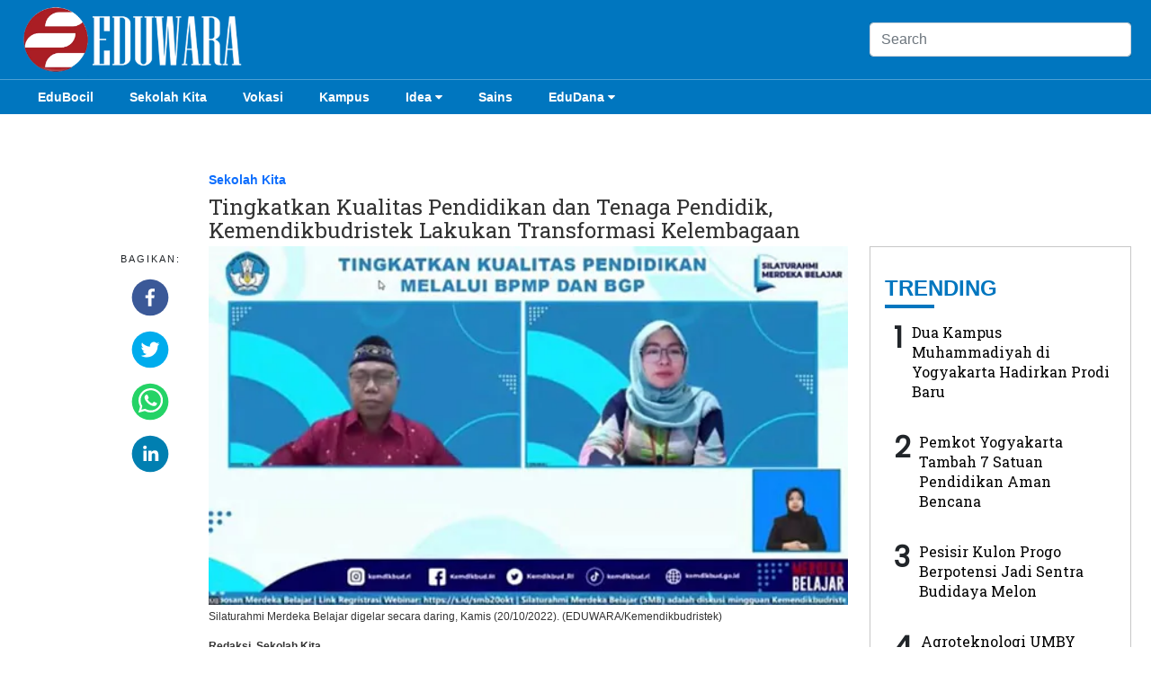

--- FILE ---
content_type: text/html; charset=utf-8
request_url: https://eduwara.com/read/tingkatkan-kualitas-pendidikan-dan-tenaga-pendidik-kemendikbudristek-lakukan-transformasi-kelembagaan
body_size: 9557
content:
<!DOCTYPE html><html lang="id-ID"><head><meta name="viewport" content="width=device-width"/><meta charSet="utf-8"/><link rel="icon" href="https://ik.imagekit.io/tk6ir0e7mng/uploads/2021/10/1635521078122.png"/><link rel="shortcut icon" href="/favicon.ico"/><script async="" src="https://www.googletagmanager.com/gtag/js?id=G-YBYGVWZMC5"></script><script>
            window.dataLayer = window.dataLayer || [];
            function gtag(){dataLayer.push(arguments);}
            gtag('js', new Date());
            gtag('config', 'G-YBYGVWZMC5');
        </script><link rel="stylesheet" type="text/css" href="/nprogress.css"/><title>Tingkatkan Kualitas Pendidikan dan Tenaga Pendidik, Kemendikbudristek Lakukan Transformasi Kelembagaan - eduwara.com</title><meta name="description" content="Eduwara.com, JAKARTA – Sejalan dengan perkembangan dunia pendidikan dan kebutuhan akan peningkatan mutu pendidikan, Kementerian Pendidikan Kebudayaan Riset dan Teknologi (Kemendikbudristek) melakukan transformasi kelembagaan dengan membentuk Balai Guru Penggerak (BGP) serta mengubah Lembaga Penjamin Mutu Pendidikan (LPMP) menjadi Balai Penjaminan Mutu Pendidikan (BPMP)."/><meta name="theme-color" content="#0076bf"/><meta property="og:locale" content="id_ID"/><meta property="og:type" content="article"/><meta property="og:title" content="Tingkatkan Kualitas Pendidikan dan Tenaga Pendidik, Kemendikbudristek Lakukan Transformasi Kelembagaan"/><meta name="keywords" content="Kemendikbudristek,Kemendikbudristek Lakukan Transformasi Kelembagaan,Permendikbudristek Nomor 11 Tahun 2022,Permendikbudristek Nomor 14 Tahun 2022,Balai Guru Penggerak,Balai Penjaminan Mutu Pendidikan,BGP,BPMP,Ubah LPMP Jadi BPMP"/><meta property="og:description" content="Eduwara.com, JAKARTA – Sejalan dengan perkembangan dunia pendidikan dan kebutuhan akan peningkatan mutu pendidikan, Kementerian Pendidikan Kebudayaan Riset dan Teknologi (Kemendikbudristek) melakukan transformasi kelembagaan dengan membentuk Balai Guru Penggerak (BGP) serta mengubah Lembaga Penjamin Mutu Pendidikan (LPMP) menjadi Balai Penjaminan Mutu Pendidikan (BPMP)."/><meta property="og:image" itemProp="image" content="https://ik.trn.asia/uploads/2022/10/1666541882764.jpeg?tr=w-256,h-256"/><meta property="og:url" content="https://eduwara.com/tingkatkan-kualitas-pendidikan-dan-tenaga-pendidik-kemendikbudristek-lakukan-transformasi-kelembagaan"/><meta property="og:site_name" content="eduwara.com"/><link rel="canonical" href="https://eduwara.com/tingkatkan-kualitas-pendidikan-dan-tenaga-pendidik-kemendikbudristek-lakukan-transformasi-kelembagaan"/><meta name="googlebot-news" content="index,follow"/><meta name="googlebot" content="index,follow"/><meta name="robots" content="index, follow"/><meta name="language" content="id"/><meta name="geo.country" content="id"/><meta http-equiv="content-language" content="id"/><meta name="geo.placename" content="Indonesia"/><meta name="twitter:card" content="summary_large_image"/><meta name="twitter:title" content="Tingkatkan Kualitas Pendidikan dan Tenaga Pendidik, Kemendikbudristek Lakukan Transformasi Kelembagaan"/><meta name="twitter:description" content="Eduwara.com, JAKARTA – Sejalan dengan perkembangan dunia pendidikan dan kebutuhan akan peningkatan mutu pendidikan, Kementerian Pendidikan Kebudayaan Riset dan Teknologi (Kemendikbudristek) melakukan transformasi kelembagaan dengan membentuk Balai Guru Penggerak (BGP) serta mengubah Lembaga Penjamin Mutu Pendidikan (LPMP) menjadi Balai Penjaminan Mutu Pendidikan (BPMP)."/><meta name="twitter:creator" content=""/><meta name="twitter:site" content=""/><meta name="twitter:image" content="https://ik.trn.asia/uploads/2022/10/1666541882764.jpeg"/><script class="yoast-schema-graph" type="application/ld+json">{"@context":"https://schema.org","@type":"WebSite","url":"https://eduwara.com/","potentialAction":{"@type":"SearchAction","target":"https://eduwara.com/search/searchall?query={search_term_string}","query-input":"required name=search_term_string"}}</script><script class="yoast-schema-graph" type="application/ld+json">{"@context":"https://schema.org","@type":"Organization","name":"eduwara.com","url":"https://eduwara.com/","sameAs":["https://wwww.facebook.com/profile.php?id=100073764774033","","https://www.instagram.com/eduwara10/"],"logo":"https://ik.imagekit.io/tk6ir0e7mng/uploads/2021/10/1634034646913.png"}</script><meta content="8mCaHlbx_KljZzqu87pYJhxOB7XSxugmmnqaKdovndA" name="google-site-verification"/><script class="yoast-schema-graph" type="application/ld+json">{"@context":"https://schema.org","@graph":[{"@type":"ImageObject","@id":"https://ik.trn.asia/uploads/2022/10/1666541882764.jpeg","inLanguage":"id-ID","url":"https://ik.trn.asia/uploads/2022/10/1666541882764.jpeg","width":2048,"height":1365,"caption":"Silaturahmi Merdeka Belajar digelar secara daring, Kamis (20/10/2022). "},{"@type":"WebPage","@id":"https://eduwara.com/tingkatkan-kualitas-pendidikan-dan-tenaga-pendidik-kemendikbudristek-lakukan-transformasi-kelembagaan","url":"https://eduwara.com/tingkatkan-kualitas-pendidikan-dan-tenaga-pendidik-kemendikbudristek-lakukan-transformasi-kelembagaan","name":"Tingkatkan Kualitas Pendidikan dan Tenaga Pendidik, Kemendikbudristek Lakukan Transformasi Kelembagaan - eduwara.com","keywords":"Kemendikbudristek,Kemendikbudristek Lakukan Transformasi Kelembagaan,Permendikbudristek Nomor 11 Tahun 2022,Permendikbudristek Nomor 14 Tahun 2022,Balai Guru Penggerak,Balai Penjaminan Mutu Pendidikan,BGP,BPMP,Ubah LPMP Jadi BPMP","primaryImageOfPage":{"@id":"https://ik.trn.asia/uploads/2022/10/1666541882764.jpeg"},"image":[{"@id":"https://ik.trn.asia/uploads/2022/10/1666541882764.jpeg"}],"datePublished":"Sun Oct 23 2022 16:31:53 GMT+0000 (Coordinated Universal Time)","dateModified":"Sun Oct 23 2022 16:31:53 GMT+0000 (Coordinated Universal Time)","author":{"@id":"https://eduwara.com/author/idagautama"},"inLanguage":"id-ID","potentialAction":[{"@type":"ReadAction","target":["https://eduwara.com/tingkatkan-kualitas-pendidikan-dan-tenaga-pendidik-kemendikbudristek-lakukan-transformasi-kelembagaan"]}]},{"@context":"http://schema.org","@type":"NewsArticle","headline":"Tingkatkan Kualitas Pendidikan dan Tenaga Pendidik, Kemendikbudristek Lakukan Transformasi Kelembagaan","datePublished":"Sun Oct 23 2022 16:31:53 GMT+0000 (Coordinated Universal Time)","dateModified":"Sun Oct 23 2022 16:31:53 GMT+0000 (Coordinated Universal Time)","description":"Eduwara.com, JAKARTA – Sejalan dengan perkembangan dunia pendidikan dan kebutuhan akan peningkatan mutu pendidikan, Kementerian Pendidikan Kebudayaan Riset dan Teknologi (Kemendikbudristek) melakukan transformasi kelembagaan dengan membentuk Balai Guru Penggerak (BGP) serta mengubah Lembaga Penjamin Mutu Pendidikan (LPMP) menjadi Balai Penjaminan Mutu Pendidikan (BPMP).","image":{"@id":"https://ik.trn.asia/uploads/2022/10/1666541882764.jpeg","@type":"ImageObject","url":"https://ik.trn.asia/uploads/2022/10/1666541882764.jpeg","width":700,"height":393},"author":{"@type":"Person","name":"Ida Gautama"},"publisher":{"@type":"Organization","name":"eduwara.com","logo":{"@type":"ImageObject","url":"https://eduwara.com/logo.png","width":809,"height":172}}},{"@type":"Person","@id":"https://eduwara.com/author/idagautama","name":"Ida Gautama","image":{"@type":"ImageObject","@id":"https://ik.imagekit.io/tk6ir0e7mng/uploads/2021/10/1634179868147.png","inLanguage":"id-ID","url":"https://ik.imagekit.io/tk6ir0e7mng/uploads/2021/10/1634179868147.png","caption":"Ida Gautama"}}]}</script><script async="" src="https://pagead2.googlesyndication.com/pagead/js/adsbygoogle.js"></script><link rel="amphtml" href="https://eduwara.com/amp/tingkatkan-kualitas-pendidikan-dan-tenaga-pendidik-kemendikbudristek-lakukan-transformasi-kelembagaan"/><meta name="next-head-count" content="38"/><link rel="preload" href="/_next/static/css/12ad380c2c33f7d0cc27.css" as="style"/><link rel="stylesheet" href="/_next/static/css/12ad380c2c33f7d0cc27.css" data-n-g=""/><noscript data-n-css=""></noscript><script defer="" nomodule="" src="/_next/static/chunks/polyfills-a40ef1678bae11e696dba45124eadd70.js"></script><script src="/_next/static/chunks/webpack-316e5a4dc6a4f436bed9.js" defer=""></script><script src="/_next/static/chunks/framework-c93ed74a065331c4bd75.js" defer=""></script><script src="/_next/static/chunks/main-cd9d5acac8076e54bef7.js" defer=""></script><script src="/_next/static/chunks/pages/_app-40bac178eee94f9bbfa1.js" defer=""></script><script src="/_next/static/chunks/75fc9c18-5c1929f66343f0a636cd.js" defer=""></script><script src="/_next/static/chunks/311-60c87e0f950756aba89b.js" defer=""></script><script src="/_next/static/chunks/134-e3ec048022dd3438c74f.js" defer=""></script><script src="/_next/static/chunks/pages/%5Bslug%5D-2f35d86cb58681508d14.js" defer=""></script><script src="/_next/static/j8Wy2Z70io7eshwf40lkF/_buildManifest.js" defer=""></script><script src="/_next/static/j8Wy2Z70io7eshwf40lkF/_ssgManifest.js" defer=""></script></head><body style="overflow-x:hidden"><div id="__next"><div class="header m-none bg-primary"><div class="container"><div class="row align-items-center"><div class="col-xl-4"><div class="logo"><img src="https://ik.imagekit.io/tk6ir0e7mng/uploads/2021/10/1634034646913.png" srcSet="https://ik.imagekit.io/tk6ir0e7mng/uploads/2021/10/1634034646913.png" alt="logo" width="100%" class="c-pointer"/></div></div><div class="col-xl-5"></div><div class="col-xl-3"><form class="form-search"><input type="search" value="" name="search" id="search" class="form-control" placeholder="Search"/></form></div></div></div><div style="border-bottom:1px solid  hsla(0,0%,100%,.3)"></div></div><div class="header m-none  bg-primary"><div class="container"><div class="nav-menu"><div><div class="menu nav-link"><a class="c-white" href="/category/edu-bocil">EduBocil</a></div></div><div><div class="menu nav-link"><a class="c-white" href="/category/sekolah-kita">Sekolah Kita</a></div></div><div><div class="menu nav-link"><a class="c-white" href="/category/vokasi">Vokasi</a></div></div><div><div class="menu nav-link"><a class="c-white" href="/category/kampus">Kampus</a></div></div><div><div class="menu nav-link"><a class="c-white" href="/category/idea">Idea<!-- --> <i class="fa fa-caret-down"></i></a><div class="menu-children nav-link"><a class="c-white" href="/category/gagasan">Gagasan</a><a class="c-white" href="/category/art">Art</a></div></div></div><div><div class="menu nav-link"><a class="c-white" href="/category/sains">Sains</a></div></div><div><div class="menu nav-link"><a class="c-white" href="/category/edu-dana">EduDana<!-- --> <i class="fa fa-caret-down"></i></a><div class="menu-children nav-link"><a class="c-white" href="/category/beasiswa">Beasiswa</a><a class="c-white" href="/category/bisnis">Bisnis</a></div></div></div></div></div></div><div class="lg-none bg-primary header--sticky"><div class="container"><div class=" row d-none " style="align-items:center"><div class="col-12" style="padding:7px 12px"><div style="display:flex"><div style="width:90%;margin-right:3px"><form class="form-search"><input type="search" value="" name="search" id="search" class="form-control" placeholder="Search"/></form></div><div><i class="fa fa-times" style="font-size:35px"></i></div></div></div></div><div class="row " style="align-items:center"><div class="col-2"><a class="burger"><span></span></a></div><div class="col-8" style="justify-content:center;display:flex"><div class="logo-small"><img src="https://ik.imagekit.io/tk6ir0e7mng/uploads/2021/10/1634034646913.png" srcSet="https://ik.imagekit.io/tk6ir0e7mng/uploads/2021/10/1634034646913.png" alt="logo" width="100%" class="c-pointer"/></div></div><div class="col-2" style="text-align:right"><a class="menu c-white me-2"><i class="fa fa-search " style="font-size:18px"></i></a></div></div></div></div><div id="" class="sidenav"><div class="container"><div class="offcanvasLocale py-2"><div class="offcanvasLocale__box"><nav class="offcanvasLocale_navbar"><div class="offcanvasLocale__navbar__items"><div class="offcanvasLocale-item offcanvasLocale-item--has-child "><a class="nav-link c-white" href="/category/edu-bocil">EduBocil</a><div class="offcanvasLocale-sub"></div></div><div class="offcanvasLocale-item offcanvasLocale-item--has-child "><a class="nav-link c-white" href="/category/sekolah-kita">Sekolah Kita</a><div class="offcanvasLocale-sub"></div></div><div class="offcanvasLocale-item offcanvasLocale-item--has-child "><a class="nav-link c-white" href="/category/vokasi">Vokasi</a><div class="offcanvasLocale-sub"></div></div><div class="offcanvasLocale-item offcanvasLocale-item--has-child "><a class="nav-link c-white" href="/category/kampus">Kampus</a><div class="offcanvasLocale-sub"></div></div><div class="offcanvasLocale-item offcanvasLocale-item--has-child "><a class="nav-link c-white" href="/category/idea">Idea</a><span class="offcanvasLocale-icon"><i class="fa fa-caret-down"></i></span><div class="offcanvasLocale-sub"><div class="offcanvasLocale-sub-item"><a class="nav-link c-white" href="/category/gagasan">Gagasan</a></div><div class="offcanvasLocale-sub-item"><a class="nav-link c-white" href="/category/art">Art</a></div></div></div><div class="offcanvasLocale-item offcanvasLocale-item--has-child "><a class="nav-link c-white" href="/category/sains">Sains</a><div class="offcanvasLocale-sub"></div></div><div class="offcanvasLocale-item offcanvasLocale-item--has-child "><a class="nav-link c-white" href="/category/edu-dana">EduDana</a><span class="offcanvasLocale-icon"><i class="fa fa-caret-down"></i></span><div class="offcanvasLocale-sub"><div class="offcanvasLocale-sub-item"><a class="nav-link c-white" href="/category/beasiswa">Beasiswa</a></div><div class="offcanvasLocale-sub-item"><a class="nav-link c-white" href="/category/bisnis">Bisnis</a></div></div></div></div></nav><div class="text-center py-5"><small class="mb-1 c-white">Ikuti Kami di:</small><p><a href="https://wwww.facebook.com/profile.php?id=100073764774033" target="_blank" rel="noopener noreferrer" class="socmed-item c-pointer"><i class="fa fa-facebook-square "></i></a><a href="" target="_blank" rel="noopener noreferrer" class="socmed-item mx-3 c-pointer"><i class="fa fa-twitter-square"></i></a><a href="https://www.instagram.com/eduwara10/" target="_blank" rel="noopener noreferrer" class="socmed-item  c-pointer"><i class="fa fa-instagram "></i></a></p></div></div></div></div></div><section class="pb-5"><div class="container"><ins class="adsbygoogle" style="display:block;text-align:center" data-ad-layout="in-article" data-ad-format="fluid" data-ad-client="ca-pub-5165927310065214" data-ad-slot="8952610066"></ins><div class="py-2"></div></div><div class="pt-5"><div class="container"><div class="row"><div class="col-xl-2"></div><div class="col-xl-7 "><h4><a class="text-category bold" href="/category/sekolah-kita">Sekolah Kita</a></h4><h1 class="single-title"><span class="single-title">Tingkatkan Kualitas Pendidikan dan Tenaga Pendidik, Kemendikbudristek Lakukan Transformasi Kelembagaan</span></h1></div><div class="col-xl-3"></div></div></div></div><div class="container"><div class="row"><div class="col-xl-1"></div><div class="col-xl-1 d-none d-xl-block"><div class="social-wrapper sticky-sidebar"><p>Bagikan:</p><div class="social-share"><div class="mb-3 mx-1"><button aria-label="facebook" class="react-share__ShareButton" style="background-color:transparent;border:none;padding:0;font:inherit;color:inherit;cursor:pointer"><svg viewBox="0 0 64 64" width="42" height="42"><circle cx="32" cy="32" r="31" fill="#3b5998"></circle><path d="M34.1,47V33.3h4.6l0.7-5.3h-5.3v-3.4c0-1.5,0.4-2.6,2.6-2.6l2.8,0v-4.8c-0.5-0.1-2.2-0.2-4.1-0.2 c-4.1,0-6.9,2.5-6.9,7V28H24v5.3h4.6V47H34.1z" fill="white"></path></svg></button></div><div class="mb-3  mx-1"><button aria-label="twitter" class="react-share__ShareButton" style="background-color:transparent;border:none;padding:0;font:inherit;color:inherit;cursor:pointer"><svg viewBox="0 0 64 64" width="42" height="42"><circle cx="32" cy="32" r="31" fill="#00aced"></circle><path d="M48,22.1c-1.2,0.5-2.4,0.9-3.8,1c1.4-0.8,2.4-2.1,2.9-3.6c-1.3,0.8-2.7,1.3-4.2,1.6 C41.7,19.8,40,19,38.2,19c-3.6,0-6.6,2.9-6.6,6.6c0,0.5,0.1,1,0.2,1.5c-5.5-0.3-10.3-2.9-13.5-6.9c-0.6,1-0.9,2.1-0.9,3.3 c0,2.3,1.2,4.3,2.9,5.5c-1.1,0-2.1-0.3-3-0.8c0,0,0,0.1,0,0.1c0,3.2,2.3,5.8,5.3,6.4c-0.6,0.1-1.1,0.2-1.7,0.2c-0.4,0-0.8,0-1.2-0.1 c0.8,2.6,3.3,4.5,6.1,4.6c-2.2,1.8-5.1,2.8-8.2,2.8c-0.5,0-1.1,0-1.6-0.1c2.9,1.9,6.4,2.9,10.1,2.9c12.1,0,18.7-10,18.7-18.7 c0-0.3,0-0.6,0-0.8C46,24.5,47.1,23.4,48,22.1z" fill="white"></path></svg></button></div><div class="mb-3  mx-1"><button aria-label="whatsapp" class="react-share__ShareButton" style="background-color:transparent;border:none;padding:0;font:inherit;color:inherit;cursor:pointer"><svg viewBox="0 0 64 64" width="42" height="42"><circle cx="32" cy="32" r="31" fill="#25D366"></circle><path d="m42.32286,33.93287c-0.5178,-0.2589 -3.04726,-1.49644 -3.52105,-1.66732c-0.4712,-0.17346 -0.81554,-0.2589 -1.15987,0.2589c-0.34175,0.51004 -1.33075,1.66474 -1.63108,2.00648c-0.30032,0.33658 -0.60064,0.36247 -1.11327,0.12945c-0.5178,-0.2589 -2.17994,-0.80259 -4.14759,-2.56312c-1.53269,-1.37217 -2.56312,-3.05503 -2.86603,-3.57283c-0.30033,-0.5178 -0.03366,-0.80259 0.22524,-1.06149c0.23301,-0.23301 0.5178,-0.59547 0.7767,-0.90616c0.25372,-0.31068 0.33657,-0.5178 0.51262,-0.85437c0.17088,-0.36246 0.08544,-0.64725 -0.04402,-0.90615c-0.12945,-0.2589 -1.15987,-2.79613 -1.58964,-3.80584c-0.41424,-1.00971 -0.84142,-0.88027 -1.15987,-0.88027c-0.29773,-0.02588 -0.64208,-0.02588 -0.98382,-0.02588c-0.34693,0 -0.90616,0.12945 -1.37736,0.62136c-0.4712,0.5178 -1.80194,1.76053 -1.80194,4.27186c0,2.51134 1.84596,4.945 2.10227,5.30747c0.2589,0.33657 3.63497,5.51458 8.80262,7.74113c1.23237,0.5178 2.1903,0.82848 2.94111,1.08738c1.23237,0.38836 2.35599,0.33657 3.24402,0.20712c0.99159,-0.15534 3.04985,-1.24272 3.47963,-2.45956c0.44013,-1.21683 0.44013,-2.22654 0.31068,-2.45955c-0.12945,-0.23301 -0.46601,-0.36247 -0.98382,-0.59548m-9.40068,12.84407l-0.02589,0c-3.05503,0 -6.08417,-0.82849 -8.72495,-2.38189l-0.62136,-0.37023l-6.47252,1.68286l1.73463,-6.29129l-0.41424,-0.64725c-1.70875,-2.71846 -2.6149,-5.85116 -2.6149,-9.07706c0,-9.39809 7.68934,-17.06155 17.15993,-17.06155c4.58253,0 8.88029,1.78642 12.11655,5.02268c3.23625,3.21036 5.02267,7.50812 5.02267,12.06476c-0.0078,9.3981 -7.69712,17.06155 -17.14699,17.06155m14.58906,-31.58846c-3.93529,-3.80584 -9.1133,-5.95471 -14.62789,-5.95471c-11.36055,0 -20.60848,9.2065 -20.61625,20.52564c0,3.61684 0.94757,7.14565 2.75211,10.26282l-2.92557,10.63564l10.93337,-2.85309c3.0136,1.63108 6.4052,2.4958 9.85634,2.49839l0.01037,0c11.36574,0 20.61884,-9.2091 20.62403,-20.53082c0,-5.48093 -2.14111,-10.64081 -6.03239,-14.51915" fill="white"></path></svg></button></div><div class="mb-3 mx-1"><button aria-label="linkedin" class="react-share__ShareButton" style="background-color:transparent;border:none;padding:0;font:inherit;color:inherit;cursor:pointer"><svg viewBox="0 0 64 64" width="42" height="42"><circle cx="32" cy="32" r="31" fill="#007fb1"></circle><path d="M20.4,44h5.4V26.6h-5.4V44z M23.1,18c-1.7,0-3.1,1.4-3.1,3.1c0,1.7,1.4,3.1,3.1,3.1 c1.7,0,3.1-1.4,3.1-3.1C26.2,19.4,24.8,18,23.1,18z M39.5,26.2c-2.6,0-4.4,1.4-5.1,2.8h-0.1v-2.4h-5.2V44h5.4v-8.6 c0-2.3,0.4-4.5,3.2-4.5c2.8,0,2.8,2.6,2.8,4.6V44H46v-9.5C46,29.8,45,26.2,39.5,26.2z" fill="white"></path></svg></button></div></div> </div></div><div class="col-xl-7"><div class="single"><div class="single-img"><img src="https://ik.trn.asia/uploads/2022/10/1666541882764.jpeg" alt="Tingkatkan Kualitas Pendidikan dan Tenaga Pendidik, Kemendikbudristek Lakukan Transformasi Kelembagaan" width="100%"/></div><div></div><div class="single-caption">Silaturahmi Merdeka Belajar digelar secara daring, Kamis (20/10/2022).  (EDUWARA/Kemendikbudristek)</div><div class="single-details"><span class="single-author"><a href="/author/ta.redaksi">Redaksi</a>,<!-- --> <a href="/category/sekolah-kita">Sekolah Kita</a></span><span class="single-times d-block">23 Oktober, 2022 23:31 WIB</span></div><div class="col-xl-1 d-xl-none "><div class="social-wrapper sticky-sidebar"><p>Bagikan:</p><div class="social-share"><div class="mb-3 mx-1"><button aria-label="facebook" class="react-share__ShareButton" style="background-color:transparent;border:none;padding:0;font:inherit;color:inherit;cursor:pointer"><svg viewBox="0 0 64 64" width="42" height="42"><circle cx="32" cy="32" r="31" fill="#3b5998"></circle><path d="M34.1,47V33.3h4.6l0.7-5.3h-5.3v-3.4c0-1.5,0.4-2.6,2.6-2.6l2.8,0v-4.8c-0.5-0.1-2.2-0.2-4.1-0.2 c-4.1,0-6.9,2.5-6.9,7V28H24v5.3h4.6V47H34.1z" fill="white"></path></svg></button></div><div class="mb-3  mx-1"><button aria-label="twitter" class="react-share__ShareButton" style="background-color:transparent;border:none;padding:0;font:inherit;color:inherit;cursor:pointer"><svg viewBox="0 0 64 64" width="42" height="42"><circle cx="32" cy="32" r="31" fill="#00aced"></circle><path d="M48,22.1c-1.2,0.5-2.4,0.9-3.8,1c1.4-0.8,2.4-2.1,2.9-3.6c-1.3,0.8-2.7,1.3-4.2,1.6 C41.7,19.8,40,19,38.2,19c-3.6,0-6.6,2.9-6.6,6.6c0,0.5,0.1,1,0.2,1.5c-5.5-0.3-10.3-2.9-13.5-6.9c-0.6,1-0.9,2.1-0.9,3.3 c0,2.3,1.2,4.3,2.9,5.5c-1.1,0-2.1-0.3-3-0.8c0,0,0,0.1,0,0.1c0,3.2,2.3,5.8,5.3,6.4c-0.6,0.1-1.1,0.2-1.7,0.2c-0.4,0-0.8,0-1.2-0.1 c0.8,2.6,3.3,4.5,6.1,4.6c-2.2,1.8-5.1,2.8-8.2,2.8c-0.5,0-1.1,0-1.6-0.1c2.9,1.9,6.4,2.9,10.1,2.9c12.1,0,18.7-10,18.7-18.7 c0-0.3,0-0.6,0-0.8C46,24.5,47.1,23.4,48,22.1z" fill="white"></path></svg></button></div><div class="mb-3  mx-1"><button aria-label="whatsapp" class="react-share__ShareButton" style="background-color:transparent;border:none;padding:0;font:inherit;color:inherit;cursor:pointer"><svg viewBox="0 0 64 64" width="42" height="42"><circle cx="32" cy="32" r="31" fill="#25D366"></circle><path d="m42.32286,33.93287c-0.5178,-0.2589 -3.04726,-1.49644 -3.52105,-1.66732c-0.4712,-0.17346 -0.81554,-0.2589 -1.15987,0.2589c-0.34175,0.51004 -1.33075,1.66474 -1.63108,2.00648c-0.30032,0.33658 -0.60064,0.36247 -1.11327,0.12945c-0.5178,-0.2589 -2.17994,-0.80259 -4.14759,-2.56312c-1.53269,-1.37217 -2.56312,-3.05503 -2.86603,-3.57283c-0.30033,-0.5178 -0.03366,-0.80259 0.22524,-1.06149c0.23301,-0.23301 0.5178,-0.59547 0.7767,-0.90616c0.25372,-0.31068 0.33657,-0.5178 0.51262,-0.85437c0.17088,-0.36246 0.08544,-0.64725 -0.04402,-0.90615c-0.12945,-0.2589 -1.15987,-2.79613 -1.58964,-3.80584c-0.41424,-1.00971 -0.84142,-0.88027 -1.15987,-0.88027c-0.29773,-0.02588 -0.64208,-0.02588 -0.98382,-0.02588c-0.34693,0 -0.90616,0.12945 -1.37736,0.62136c-0.4712,0.5178 -1.80194,1.76053 -1.80194,4.27186c0,2.51134 1.84596,4.945 2.10227,5.30747c0.2589,0.33657 3.63497,5.51458 8.80262,7.74113c1.23237,0.5178 2.1903,0.82848 2.94111,1.08738c1.23237,0.38836 2.35599,0.33657 3.24402,0.20712c0.99159,-0.15534 3.04985,-1.24272 3.47963,-2.45956c0.44013,-1.21683 0.44013,-2.22654 0.31068,-2.45955c-0.12945,-0.23301 -0.46601,-0.36247 -0.98382,-0.59548m-9.40068,12.84407l-0.02589,0c-3.05503,0 -6.08417,-0.82849 -8.72495,-2.38189l-0.62136,-0.37023l-6.47252,1.68286l1.73463,-6.29129l-0.41424,-0.64725c-1.70875,-2.71846 -2.6149,-5.85116 -2.6149,-9.07706c0,-9.39809 7.68934,-17.06155 17.15993,-17.06155c4.58253,0 8.88029,1.78642 12.11655,5.02268c3.23625,3.21036 5.02267,7.50812 5.02267,12.06476c-0.0078,9.3981 -7.69712,17.06155 -17.14699,17.06155m14.58906,-31.58846c-3.93529,-3.80584 -9.1133,-5.95471 -14.62789,-5.95471c-11.36055,0 -20.60848,9.2065 -20.61625,20.52564c0,3.61684 0.94757,7.14565 2.75211,10.26282l-2.92557,10.63564l10.93337,-2.85309c3.0136,1.63108 6.4052,2.4958 9.85634,2.49839l0.01037,0c11.36574,0 20.61884,-9.2091 20.62403,-20.53082c0,-5.48093 -2.14111,-10.64081 -6.03239,-14.51915" fill="white"></path></svg></button></div><div class="mb-3 mx-1"><button aria-label="linkedin" class="react-share__ShareButton" style="background-color:transparent;border:none;padding:0;font:inherit;color:inherit;cursor:pointer"><svg viewBox="0 0 64 64" width="42" height="42"><circle cx="32" cy="32" r="31" fill="#007fb1"></circle><path d="M20.4,44h5.4V26.6h-5.4V44z M23.1,18c-1.7,0-3.1,1.4-3.1,3.1c0,1.7,1.4,3.1,3.1,3.1 c1.7,0,3.1-1.4,3.1-3.1C26.2,19.4,24.8,18,23.1,18z M39.5,26.2c-2.6,0-4.4,1.4-5.1,2.8h-0.1v-2.4h-5.2V44h5.4v-8.6 c0-2.3,0.4-4.5,3.2-4.5c2.8,0,2.8,2.6,2.8,4.6V44H46v-9.5C46,29.8,45,26.2,39.5,26.2z" fill="white"></path></svg></button></div></div> </div></div><div class="single-body"><p>Eduwara.com, JAKARTA – Sejalan dengan perkembangan dunia pendidikan dan kebutuhan akan peningkatan mutu pendidikan, Kementerian Pendidikan Kebudayaan Riset dan Teknologi (Kemendikbudristek) melakukan transformasi kelembagaan dengan membentuk Balai Guru Penggerak (BGP) serta mengubah Lembaga Penjamin Mutu Pendidikan (LPMP) menjadi Balai Penjaminan Mutu Pendidikan (Ubah ).</p><p>BPMP berdiri dengan mengacu Permendikbudristek Nomor 11 Tahun 2022 tentang Organisasi dan Tata Kerja Balai Besar Penjaminan Mutu Pendidikan dan Balai Penjaminan Mutu Pendidikan. Sedangkan BGP dibentuk berdasarkan Permendikbudristek Nomor 14 Tahun 2022 tentang Organisasi dan Tata Kerja Balai Besar Guru Penggerak dan Balai Guru Penggerak.</p><p>Kepala Biro Organisasi dan Tata Laksana (Ortala), Mustangimah dalam Silaturahmi Merdeka Belajar yang digelar secara daring, Kamis (20/10/2022) mengatakan transformasi tersebut merupakan bagian dari keseluruhan transformasi kelembagaan di lingkungan Kemendikbudristek.</p><ul><li><a target="_blank" rel="noopener noreferrer" href="https://eduwara.com/read/banyak-pemberi-dana-dosen-umy-ajak-mahasiswa-jadi-pengusaha-sedari-kuliah">Banyak Pemberi Dana, Dosen UMY Ajak Mahasiswa Jadi Pengusaha Sedari Kuliah</a></li><li><a target="_blank" rel="noopener noreferrer" href="https://eduwara.com/read/esg-award-erajaya-swasembada-eraa-dapat-penghargaan-tren-asia-esg-excellence-2022">ESG Award: Erajaya Swasembada (ERAA) Dapat Penghargaan TrenAsia ESG Excellence 2022</a></li><li><a target="_blank" rel="noopener noreferrer" href="https://eduwara.com/read/esg-award-bca-raih-penghargaan-tren-asia-esg-excellence-2022-kategori-private-bank">ESG Award: BCA Raih Penghargaan TrenAsia ESG Excellence 2022 Kategori Private Bank</a></li></ul><p>"Transformasi LPMP menjadi BPMP yang berada di bawah Direktorat Jenderal Pendidikan Anak Usia Dini, Pendidikan Dasar, dan Pendidikan Menengah (Ditjen PAUDDikdasmen) ini merupakan bagian dari keseluruhan transformasi kelembagaan di lingkungan Kemendikbudristek dalam rangka melaksanakan kebijakan program Merdeka Belajar," ujar&nbsp;Mustangimah seperti dilansir <i>Eduwara.com</i>, Sabtu (22/10/2022), dari laman Kemendikbudristek.</p><p>Mustangimah menambahkan, ada dua balai yang bertugas dalam penjaminan mutu pendidikan, yaitu Balai Besar Penjaminan Mutu Pendidikan (BBPMP) dan BPMP. Dalam melaksanakan tugasnya, BBPMP dan BPMP memiliki beberapa fungsi pada penjaminan dan peningkatan mutu PAUD, pendidikan dasar, menengah, dan pendidikan masyarakat.</p><p>“Fungsinya adalah mulai dari pemetaan, pengembangan model, pelaksanaan supervisi, fasilitasi, pengembangan dan pelaksanaan kemitraan, pemantauan dan evaluasi, serta pelaksanaan untuk administrasi penataan,” jelas dia.</p><p>Fungsi antara LPMP dengan BPMP sangat berbeda. Berpedoman pada Peraturan Menteri Pendayagunaan Aparatur Negara dan Reformasi Birokrasi (PermenPANRB) Nomor 18 Tahun 2008 tentang Pedoman Organisasi Unit Pelaksana Teknis (UPT) Kementerian dan Lembaga Pemerintah NonKementerian, Mustangimah menegaskan, BPMP merupakan integrasi dari fungsi LPMP serta Balai Pengembangan PAUD dan Pendidikan Masyarakat menjadi satu fungsi di dalam BBPMP atau BPMP.</p><p>“Di BPMP, fungsi cakupannya tidak hanya Pendidikan Dasar dan Menengah tetapi mencakup Pendidikan Anak Usia Dini. Selain itu, dalam peningkatan mutu juga ada satu target peningkatan mutu tertentu berdasarkan Rapor Pendidikan di suatu daerah. Kalau dahulu LPMP fokus pada satuan pendidikan, sekarang kita lebih bermitra dan bersinergi dengan Pemerintah Daerah (Pemda),” tegas dia.</p><p>Selanjutnya, BGP mempunyai fungsi dalam melaksanakan pemetaan, pengembangan model, pengembangan media pembelajaran, fasilitasi dan peningkatan kompetensi, supervisi peningkatan kompetensi, pemantauan dan evaluasi, pelaksanaan kemitraan, hingga urusan administrasi bagi pendidik dan tenaga kependidikan.</p><p>Hingga saat ini, sambung Mustangimah, BBPMP dan BPMP berada di setiap provinsi, namun pada DKI Jakarta tidak dibentuk BGP.</p><p>“Alasannya adalah karena di DKI Jakarta sudah ada UPT daerah yang fungsinya hampir sama dengan BGP, nantinya akan bekerja sama dengan kami selama pelaksanaan tugasnya,” ungkap dia.&nbsp;</p><p><strong>Kepanjangan Tangan Kemendikbudristek</strong></p><p>Pada kesempatan yang sama, Direktur Kepala Sekolah Pengawas Sekolah dan Tenaga Kependidikan Kemendikbudristek, Praptono menyampaikan Balai Besar Guru Penggerak (BBGP) telah dibentuk di enam provinsi yaitu Sumatra Utara, Sulawesi Selatan, Jawa Timur, Jawa Tengah, Yogyakarta, dan Jawa Barat. Sedangkan Balai Guru Penggerak (BGP) telah terbentuk di seluruh provinsi kecuali DKI Jakarta.</p><p>“Saat ini kita sedang mendorong dan memperkuat peran BBGP dan BGP, yaitu memastikan program-program prioritas Kemendikbudristek seperti Merdeka Belajar bisa terlaksana dengan baik khususnya yang terkait dengan peningkatan kompetensi dan profesionalisme guru serta tenaga kependidikan,” kata dia.</p><ul><li><a target="_blank" rel="noopener noreferrer" href="https://eduwara.com/read/beasiswa-indonesia-maju-program-persiapan-s-1-luar-negeri-untuk-siswa-sma-sederajat-sudah-dibuka-ini-syaratnya">Beasiswa Indonesia Maju Program Persiapan S1 Luar Negeri Sudah Dibuka, Ini Syaratnya</a></li><li><a target="_blank" rel="noopener noreferrer" href="https://eduwara.com/read/uad-dorong-penguatan-literasi-digital-berbasis-budaya-di-bantul">UAD Dorong Penguatan Literasi Digital Berbasis Budaya di Bantul</a></li><li><a target="_blank" rel="noopener noreferrer" href="https://eduwara.com/read/akademisi-prodi-desain-produk-dari-24-perguruan-tinggi-rumuskan-visi-keilmuan">Akademisi Prodi Desain Produk dari 24 Perguruan Tinggi Rumuskan Visi Keilmuan</a></li></ul><p>Dalam mengimplementasikan program Merdeka Belajar, lanjut Praptono, BBGP dan BGP bertindak sebagai kepanjangan tangan Kemendikbudristek di Jakarta.</p><p>"Dengan demikian, harapan kami komunikasi akan menjadi lebih dekat dan interaksi menjadi lancar. Jika itu terjadi maka <i>chemistry</i> ke arah yang lebih baik akan tumbuh,” imbuh dia.</p><p>Praptono mengajak kepada seluruh pemangku kepentingan agar dapat menjalankan tugas dan peran masing-masing secara optimal.</p><p>“Mari jalankan program dengan sebaik-baiknya, bangun kolaborasi dan sinergi dengan Pemda sebagai pemegang mandat ekonomi pendidikan. Dengan kesabaran dan ketekunan, semoga kita dapat mewujudkan profil Pelajar Pancasila,” harap dia. <strong>(K. Setia Widodo/*)</strong></p></div><div><span class="single-author"><strong>Editor:</strong> <a href="/author/idagautama"> <!-- -->Ida Gautama</a></span></div><div class="tags"><strong class="me-2 tags-title">Tags:</strong><a class="tags-global" href="/tag/kemendikbudristek">Kemendikbudristek</a><a class="tags-global" href="/tag/kemendikbudristek-lakukan-transformasi-kelembagaan">Kemendikbudristek Lakukan Transformasi Kelembagaan</a><a class="tags-global" href="/tag/permendikbudristek-nomor-11-tahun-2022">Permendikbudristek Nomor 11 Tahun 2022</a><a class="tags-global" href="/tag/permendikbudristek-nomor-14-tahun-2022">Permendikbudristek Nomor 14 Tahun 2022</a><a class="tags-global" href="/tag/balai-guru-penggerak">Balai Guru Penggerak</a><a class="tags-global" href="/tag/balai-penjaminan-mutu-pendidikan">Balai Penjaminan Mutu Pendidikan</a><a class="tags-global" href="/tag/bgp">BGP</a><a class="tags-global" href="/tag/bpmp">BPMP</a><a class="tags-global" href="/tag/ubah-lpmp-jadi-bpmp">Ubah LPMP Jadi BPMP</a></div></div><div style="background:#0076bf;height:200px;margin:50px 0"></div><h1><a class="section-title__border c-black">Read Next</a><div class="line-big bg-black"></div></h1><div class="mt-4"></div></div><div class="col-xl-3"></div></div></div></section><footer class="footer components-hasShadow_footer"><div class="container"><div class="row"><div class="col-xl-3 mt-3"><div><div class="logo"><img src="https://ik.imagekit.io/tk6ir0e7mng/uploads/2021/10/1634034646913.png" srcSet="https://ik.imagekit.io/tk6ir0e7mng/uploads/2021/10/1634034646913.png" alt="logo" width="100%" class="c-pointer"/></div></div></div><div class="col-xl-3 mt-3"><div class="footer__menu"><div class="footer__menu__item"><a class="nav-link" href="/category/edu-bocil">EduBocil</a></div><div class="footer__menu__item"><a class="nav-link" href="/category/sekolah-kita">Sekolah Kita</a></div><div class="footer__menu__item"><a class="nav-link" href="/category/vokasi">Vokasi</a></div><div class="footer__menu__item"><a class="nav-link" href="/category/kampus">Kampus</a></div><div class="footer__menu__item"><a class="nav-link" href="/category/idea">Idea</a></div><div class="footer__menu__item"><a class="nav-link" href="/category/sains">Sains</a></div><div class="footer__menu__item"><a class="nav-link" href="/category/edu-dana">EduDana</a></div></div></div><div class="col-xl-3 mt-3"><div class="footer__menu"><div class="footer__menu__item"><a class="nav-link" href="/tentang-kami">Tentang Kami</a></div><div class="footer__menu__item"><a class="nav-link" href="/pedoman-media-siber">Pedoman Media Siber</a></div><div class="footer__menu__item"><a class="nav-link" href="/kode-etik-wartawan">Kode Etik Perilaku Wartawan</a></div><div class="footer__menu__item"><a class="nav-link" href="/sop-perlindungan-wartawan">SOP perlindungan Wartawan</a></div></div></div><div class="col-xl-3  footer__social mt-3"><div style="padding-left:16px"><a href="https://wwww.facebook.com/profile.php?id=100073764774033" target="_blank" rel="noopener noreferrer" class="socmed-item c-pointer"><i class="fa fa-facebook-square "></i></a><a href="" target="_blank" rel="noopener noreferrer" class="socmed-item mx-3 c-pointer"><i class="fa fa-twitter-square"></i></a><a href="https://www.instagram.com/eduwara10/" target="_blank" rel="noopener noreferrer" class="socmed-item  c-pointer"><i class="fa fa-instagram "></i></a></div></div></div><hr/><p class="text-center text_footer c-white">Copyright <!-- -->eduwara.com<!-- --> © 2021 | Support By<!-- --> <a href="https://idcloudhost.com/" target="_blank" rel="noopener noreferrer"><img style="margin-top:-4px" height="17.5px" src="https://ik.imagekit.io/tk6ir0e7mng/uploads/2021/12/1639856563835.png"/></a></p></div></footer></div><script id="__NEXT_DATA__" type="application/json">{"props":{"pageProps":{"data":{"id":"192538","title":"Tingkatkan Kualitas Pendidikan dan Tenaga Pendidik, Kemendikbudristek Lakukan Transformasi Kelembagaan","slug":"tingkatkan-kualitas-pendidikan-dan-tenaga-pendidik-kemendikbudristek-lakukan-transformasi-kelembagaan","excerpt":"Eduwara.com, JAKARTA – Sejalan dengan perkembangan dunia pendidikan dan kebutuhan akan peningkatan mutu pendidikan, Kementerian Pendidikan Kebudayaan Riset dan ","body":"\u003cp\u003eEduwara.com, JAKARTA – Sejalan dengan perkembangan dunia pendidikan dan kebutuhan akan peningkatan mutu pendidikan, Kementerian Pendidikan Kebudayaan Riset dan Teknologi (Kemendikbudristek) melakukan transformasi kelembagaan dengan membentuk Balai Guru Penggerak (BGP) serta mengubah Lembaga Penjamin Mutu Pendidikan (LPMP) menjadi Balai Penjaminan Mutu Pendidikan (Ubah ).\u003c/p\u003e\u003cp\u003eBPMP berdiri dengan mengacu Permendikbudristek Nomor 11 Tahun 2022 tentang Organisasi dan Tata Kerja Balai Besar Penjaminan Mutu Pendidikan dan Balai Penjaminan Mutu Pendidikan. Sedangkan BGP dibentuk berdasarkan Permendikbudristek Nomor 14 Tahun 2022 tentang Organisasi dan Tata Kerja Balai Besar Guru Penggerak dan Balai Guru Penggerak.\u003c/p\u003e\u003cp\u003eKepala Biro Organisasi dan Tata Laksana (Ortala), Mustangimah dalam Silaturahmi Merdeka Belajar yang digelar secara daring, Kamis (20/10/2022) mengatakan transformasi tersebut merupakan bagian dari keseluruhan transformasi kelembagaan di lingkungan Kemendikbudristek.\u003c/p\u003e\u003cul\u003e\u003cli\u003e\u003ca target=\"_blank\" rel=\"noopener noreferrer\" href=\"https://eduwara.com/read/banyak-pemberi-dana-dosen-umy-ajak-mahasiswa-jadi-pengusaha-sedari-kuliah\"\u003eBanyak Pemberi Dana, Dosen UMY Ajak Mahasiswa Jadi Pengusaha Sedari Kuliah\u003c/a\u003e\u003c/li\u003e\u003cli\u003e\u003ca target=\"_blank\" rel=\"noopener noreferrer\" href=\"https://eduwara.com/read/esg-award-erajaya-swasembada-eraa-dapat-penghargaan-tren-asia-esg-excellence-2022\"\u003eESG Award: Erajaya Swasembada (ERAA) Dapat Penghargaan TrenAsia ESG Excellence 2022\u003c/a\u003e\u003c/li\u003e\u003cli\u003e\u003ca target=\"_blank\" rel=\"noopener noreferrer\" href=\"https://eduwara.com/read/esg-award-bca-raih-penghargaan-tren-asia-esg-excellence-2022-kategori-private-bank\"\u003eESG Award: BCA Raih Penghargaan TrenAsia ESG Excellence 2022 Kategori Private Bank\u003c/a\u003e\u003c/li\u003e\u003c/ul\u003e\u003cp\u003e\"Transformasi LPMP menjadi BPMP yang berada di bawah Direktorat Jenderal Pendidikan Anak Usia Dini, Pendidikan Dasar, dan Pendidikan Menengah (Ditjen PAUDDikdasmen) ini merupakan bagian dari keseluruhan transformasi kelembagaan di lingkungan Kemendikbudristek dalam rangka melaksanakan kebijakan program Merdeka Belajar,\" ujar\u0026nbsp;Mustangimah seperti dilansir \u003ci\u003eEduwara.com\u003c/i\u003e, Sabtu (22/10/2022), dari laman Kemendikbudristek.\u003c/p\u003e\u003cp\u003eMustangimah menambahkan, ada dua balai yang bertugas dalam penjaminan mutu pendidikan, yaitu Balai Besar Penjaminan Mutu Pendidikan (BBPMP) dan BPMP. Dalam melaksanakan tugasnya, BBPMP dan BPMP memiliki beberapa fungsi pada penjaminan dan peningkatan mutu PAUD, pendidikan dasar, menengah, dan pendidikan masyarakat.\u003c/p\u003e\u003cp\u003e“Fungsinya adalah mulai dari pemetaan, pengembangan model, pelaksanaan supervisi, fasilitasi, pengembangan dan pelaksanaan kemitraan, pemantauan dan evaluasi, serta pelaksanaan untuk administrasi penataan,” jelas dia.\u003c/p\u003e\u003cp\u003eFungsi antara LPMP dengan BPMP sangat berbeda. Berpedoman pada Peraturan Menteri Pendayagunaan Aparatur Negara dan Reformasi Birokrasi (PermenPANRB) Nomor 18 Tahun 2008 tentang Pedoman Organisasi Unit Pelaksana Teknis (UPT) Kementerian dan Lembaga Pemerintah NonKementerian, Mustangimah menegaskan, BPMP merupakan integrasi dari fungsi LPMP serta Balai Pengembangan PAUD dan Pendidikan Masyarakat menjadi satu fungsi di dalam BBPMP atau BPMP.\u003c/p\u003e\u003cp\u003e“Di BPMP, fungsi cakupannya tidak hanya Pendidikan Dasar dan Menengah tetapi mencakup Pendidikan Anak Usia Dini. Selain itu, dalam peningkatan mutu juga ada satu target peningkatan mutu tertentu berdasarkan Rapor Pendidikan di suatu daerah. Kalau dahulu LPMP fokus pada satuan pendidikan, sekarang kita lebih bermitra dan bersinergi dengan Pemerintah Daerah (Pemda),” tegas dia.\u003c/p\u003e\u003cp\u003eSelanjutnya, BGP mempunyai fungsi dalam melaksanakan pemetaan, pengembangan model, pengembangan media pembelajaran, fasilitasi dan peningkatan kompetensi, supervisi peningkatan kompetensi, pemantauan dan evaluasi, pelaksanaan kemitraan, hingga urusan administrasi bagi pendidik dan tenaga kependidikan.\u003c/p\u003e\u003cp\u003eHingga saat ini, sambung Mustangimah, BBPMP dan BPMP berada di setiap provinsi, namun pada DKI Jakarta tidak dibentuk BGP.\u003c/p\u003e\u003cp\u003e“Alasannya adalah karena di DKI Jakarta sudah ada UPT daerah yang fungsinya hampir sama dengan BGP, nantinya akan bekerja sama dengan kami selama pelaksanaan tugasnya,” ungkap dia.\u0026nbsp;\u003c/p\u003e\u003cp\u003e\u003cstrong\u003eKepanjangan Tangan Kemendikbudristek\u003c/strong\u003e\u003c/p\u003e\u003cp\u003ePada kesempatan yang sama, Direktur Kepala Sekolah Pengawas Sekolah dan Tenaga Kependidikan Kemendikbudristek, Praptono menyampaikan Balai Besar Guru Penggerak (BBGP) telah dibentuk di enam provinsi yaitu Sumatra Utara, Sulawesi Selatan, Jawa Timur, Jawa Tengah, Yogyakarta, dan Jawa Barat. Sedangkan Balai Guru Penggerak (BGP) telah terbentuk di seluruh provinsi kecuali DKI Jakarta.\u003c/p\u003e\u003cp\u003e“Saat ini kita sedang mendorong dan memperkuat peran BBGP dan BGP, yaitu memastikan program-program prioritas Kemendikbudristek seperti Merdeka Belajar bisa terlaksana dengan baik khususnya yang terkait dengan peningkatan kompetensi dan profesionalisme guru serta tenaga kependidikan,” kata dia.\u003c/p\u003e\u003cul\u003e\u003cli\u003e\u003ca target=\"_blank\" rel=\"noopener noreferrer\" href=\"https://eduwara.com/read/beasiswa-indonesia-maju-program-persiapan-s-1-luar-negeri-untuk-siswa-sma-sederajat-sudah-dibuka-ini-syaratnya\"\u003eBeasiswa Indonesia Maju Program Persiapan S1 Luar Negeri Sudah Dibuka, Ini Syaratnya\u003c/a\u003e\u003c/li\u003e\u003cli\u003e\u003ca target=\"_blank\" rel=\"noopener noreferrer\" href=\"https://eduwara.com/read/uad-dorong-penguatan-literasi-digital-berbasis-budaya-di-bantul\"\u003eUAD Dorong Penguatan Literasi Digital Berbasis Budaya di Bantul\u003c/a\u003e\u003c/li\u003e\u003cli\u003e\u003ca target=\"_blank\" rel=\"noopener noreferrer\" href=\"https://eduwara.com/read/akademisi-prodi-desain-produk-dari-24-perguruan-tinggi-rumuskan-visi-keilmuan\"\u003eAkademisi Prodi Desain Produk dari 24 Perguruan Tinggi Rumuskan Visi Keilmuan\u003c/a\u003e\u003c/li\u003e\u003c/ul\u003e\u003cp\u003eDalam mengimplementasikan program Merdeka Belajar, lanjut Praptono, BBGP dan BGP bertindak sebagai kepanjangan tangan Kemendikbudristek di Jakarta.\u003c/p\u003e\u003cp\u003e\"Dengan demikian, harapan kami komunikasi akan menjadi lebih dekat dan interaksi menjadi lancar. Jika itu terjadi maka \u003ci\u003echemistry\u003c/i\u003e ke arah yang lebih baik akan tumbuh,” imbuh dia.\u003c/p\u003e\u003cp\u003ePraptono mengajak kepada seluruh pemangku kepentingan agar dapat menjalankan tugas dan peran masing-masing secara optimal.\u003c/p\u003e\u003cp\u003e“Mari jalankan program dengan sebaik-baiknya, bangun kolaborasi dan sinergi dengan Pemda sebagai pemegang mandat ekonomi pendidikan. Dengan kesabaran dan ketekunan, semoga kita dapat mewujudkan profil Pelajar Pancasila,” harap dia. \u003cstrong\u003e(K. Setia Widodo/*)\u003c/strong\u003e\u003c/p\u003e","image_media_id":"175894","embeded_video":null,"meta_title":"Tingkatkan Kualitas Pendidikan dan Tenaga Pendidik, Kemendikbudristek Lakukan Transformasi Kelembagaan","meta_description":"Eduwara.com, JAKARTA – Sejalan dengan perkembangan dunia pendidikan dan kebutuhan akan peningkatan mutu pendidikan, Kementerian Pendidikan Kebudayaan Riset dan Teknologi (Kemendikbudristek) melakukan transformasi kelembagaan dengan membentuk Balai Guru Penggerak (BGP) serta mengubah Lembaga Penjamin Mutu Pendidikan (LPMP) menjadi Balai Penjaminan Mutu Pendidikan (BPMP).","created_by":"378","updated_by":"378","published_at":"2022-10-23 23:31:53","is_published":true,"highlight":true,"old_id":null,"created_at":"2022-10-24 13:24:38","updated_at":"2022-10-24 06:32:03","post_type":"post","scheduled_at":null,"infografik_media_id":null,"author_id":"21","editor_id":"378","is_premium":false,"image_meta_description":"Silaturahmi Merdeka Belajar digelar secara daring, Kamis (20/10/2022). ","image_meta_alt":null,"image_meta_source":"EDUWARA/Kemendikbudristek","pesenmakan_old_id":null,"short_link_uid":"H4mYp","reading_time":{"text":"1 min read","minutes":1,"time":6000,"words":200},"visitors_count":"426","heroImage":{"id":"175894","name":"23102022-Kemendikbudristek Kualitas Tendik.jpg","description":"Silaturahmi Merdeka Belajar digelar secara daring, Kamis (20/10/2022). ","image_source":"Kemendikbudristek","alt":"23102022-Kemendikbudristek Kualitas Tendik.jpg","mime":"image/jpeg","byte":null,"file":"1666541882764.jpeg","meta":null,"created_by":"378","updated_by":"378","created_at":"2022-10-23T00:00:00.000Z","updated_at":null,"relation":null,"relation_id":null,"portal_id":null,"source":"Kemendikbudristek","author_name":null,"trenasia_old_id":null,"pesenmakan_old_id":null,"demfarm_old_id":null,"url":"https://ik.trn.asia/uploads/2022/10/1666541882764.jpeg","thumb_url":"https://ik.trn.asia/uploads/2022/10/1666541882764.jpeg?tr=w-290,h-165","medium_url":"https://ik.trn.asia/uploads/2022/10/1666541882764.jpeg?tr=w-609.98,h-344.64","large_url":"https://ik.trn.asia/uploads/2022/10/1666541882764.jpeg?tr=w-705","avatar_url":"https://ik.trn.asia/uploads/2022/10/1666541882764.jpeg?tr=w-100"},"infoGrafik":null,"topics":[],"createdBy":{"id":"378","full_name":"Ida Gautama","username":"idagautama","bio":null,"img_media_id":null,"imgMedia":null},"updatedBy":{"id":"378","full_name":"Ida Gautama","username":"idagautama","bio":null,"img_media_id":null,"imgMedia":null},"authorBy":{"id":"21","full_name":"Redaksi","username":"ta.redaksi","bio":null,"img_media_id":null,"imgMedia":null},"editorBy":{"id":"378","full_name":"Ida Gautama","username":"idagautama","bio":null,"img_media_id":null,"imgMedia":null},"imageMedia":[{"id":"175894","name":"23102022-Kemendikbudristek Kualitas Tendik.jpg","alt":"23102022-Kemendikbudristek Kualitas Tendik.jpg","description":"Silaturahmi Merdeka Belajar digelar secara daring, Kamis (20/10/2022). ","mime":"image/jpeg","thumb_url":"https://ik.trn.asia/uploads/2022/10/1666541882764.jpeg?tr=w-290,h-165","medium_url":"https://ik.trn.asia/uploads/2022/10/1666541882764.jpeg?tr=w-609.98,h-344.64","large_url":"https://ik.trn.asia/uploads/2022/10/1666541882764.jpeg?tr=w-705","url":"https://ik.trn.asia/uploads/2022/10/1666541882764.jpeg","pivot":{"media_id":"175894","post_id":"192538"}}],"categories":[{"id":172,"slug":"sekolah-kita","title":"Sekolah Kita","pivot":{"category_id":172,"post_id":"192538"}}],"tags":[{"id":"7803","slug":"kemendikbudristek","name":"Kemendikbudristek","pivot":{"tag_id":"7803","post_id":"192538"}},{"id":"129096","slug":"kemendikbudristek-lakukan-transformasi-kelembagaan","name":"Kemendikbudristek Lakukan Transformasi Kelembagaan","pivot":{"tag_id":"129096","post_id":"192538"}},{"id":"129097","slug":"permendikbudristek-nomor-11-tahun-2022","name":"Permendikbudristek Nomor 11 Tahun 2022","pivot":{"tag_id":"129097","post_id":"192538"}},{"id":"129098","slug":"permendikbudristek-nomor-14-tahun-2022","name":"Permendikbudristek Nomor 14 Tahun 2022","pivot":{"tag_id":"129098","post_id":"192538"}},{"id":"129099","slug":"balai-guru-penggerak","name":"Balai Guru Penggerak","pivot":{"tag_id":"129099","post_id":"192538"}},{"id":"129100","slug":"balai-penjaminan-mutu-pendidikan","name":"Balai Penjaminan Mutu Pendidikan","pivot":{"tag_id":"129100","post_id":"192538"}},{"id":"129101","slug":"bgp","name":"BGP","pivot":{"tag_id":"129101","post_id":"192538"}},{"id":"129102","slug":"bpmp","name":"BPMP","pivot":{"tag_id":"129102","post_id":"192538"}},{"id":"129104","slug":"ubah-lpmp-jadi-bpmp","name":"Ubah LPMP Jadi BPMP","pivot":{"tag_id":"129104","post_id":"192538"}}],"portals":[{"id":25,"domain":"eduwara.com","title":"eduwara","pivot":{"portal_id":25,"post_id":"192538"}}],"url":"https://eduwara.com/read/tingkatkan-kualitas-pendidikan-dan-tenaga-pendidik-kemendikbudristek-lakukan-transformasi-kelembagaan"}},"__N_SSP":true},"page":"/[slug]","query":{"slug":"tingkatkan-kualitas-pendidikan-dan-tenaga-pendidik-kemendikbudristek-lakukan-transformasi-kelembagaan"},"buildId":"j8Wy2Z70io7eshwf40lkF","isFallback":false,"gssp":true,"scriptLoader":[]}</script><script defer src="https://static.cloudflareinsights.com/beacon.min.js/vcd15cbe7772f49c399c6a5babf22c1241717689176015" integrity="sha512-ZpsOmlRQV6y907TI0dKBHq9Md29nnaEIPlkf84rnaERnq6zvWvPUqr2ft8M1aS28oN72PdrCzSjY4U6VaAw1EQ==" data-cf-beacon='{"version":"2024.11.0","token":"3a54685af6f246549d4704878e15a56e","r":1,"server_timing":{"name":{"cfCacheStatus":true,"cfEdge":true,"cfExtPri":true,"cfL4":true,"cfOrigin":true,"cfSpeedBrain":true},"location_startswith":null}}' crossorigin="anonymous"></script>
</body></html>

--- FILE ---
content_type: text/html; charset=utf-8
request_url: https://www.google.com/recaptcha/api2/aframe
body_size: 267
content:
<!DOCTYPE HTML><html><head><meta http-equiv="content-type" content="text/html; charset=UTF-8"></head><body><script nonce="YTXHfagj6NxqEYfG6UCP1A">/** Anti-fraud and anti-abuse applications only. See google.com/recaptcha */ try{var clients={'sodar':'https://pagead2.googlesyndication.com/pagead/sodar?'};window.addEventListener("message",function(a){try{if(a.source===window.parent){var b=JSON.parse(a.data);var c=clients[b['id']];if(c){var d=document.createElement('img');d.src=c+b['params']+'&rc='+(localStorage.getItem("rc::a")?sessionStorage.getItem("rc::b"):"");window.document.body.appendChild(d);sessionStorage.setItem("rc::e",parseInt(sessionStorage.getItem("rc::e")||0)+1);localStorage.setItem("rc::h",'1769131138860');}}}catch(b){}});window.parent.postMessage("_grecaptcha_ready", "*");}catch(b){}</script></body></html>

--- FILE ---
content_type: application/javascript; charset=UTF-8
request_url: https://eduwara.com/_next/static/chunks/pages/author/%5Bslug%5D-1f0bd99154fa9ebc64e4.js
body_size: 5160
content:
(self.webpackChunk_N_E=self.webpackChunk_N_E||[]).push([[724,222,630,965,922],{9218:function(t,e,n){!function(t){"use strict";t.defineLocale("id",{months:"Januari_Februari_Maret_April_Mei_Juni_Juli_Agustus_September_Oktober_November_Desember".split("_"),monthsShort:"Jan_Feb_Mar_Apr_Mei_Jun_Jul_Agt_Sep_Okt_Nov_Des".split("_"),weekdays:"Minggu_Senin_Selasa_Rabu_Kamis_Jumat_Sabtu".split("_"),weekdaysShort:"Min_Sen_Sel_Rab_Kam_Jum_Sab".split("_"),weekdaysMin:"Mg_Sn_Sl_Rb_Km_Jm_Sb".split("_"),longDateFormat:{LT:"HH.mm",LTS:"HH.mm.ss",L:"DD/MM/YYYY",LL:"D MMMM YYYY",LLL:"D MMMM YYYY [pukul] HH.mm",LLLL:"dddd, D MMMM YYYY [pukul] HH.mm"},meridiemParse:/pagi|siang|sore|malam/,meridiemHour:function(t,e){return 12===t&&(t=0),"pagi"===e?t:"siang"===e?t>=11?t:t+12:"sore"===e||"malam"===e?t+12:void 0},meridiem:function(t,e,n){return t<11?"pagi":t<15?"siang":t<19?"sore":"malam"},calendar:{sameDay:"[Hari ini pukul] LT",nextDay:"[Besok pukul] LT",nextWeek:"dddd [pukul] LT",lastDay:"[Kemarin pukul] LT",lastWeek:"dddd [lalu pukul] LT",sameElse:"L"},relativeTime:{future:"dalam %s",past:"%s yang lalu",s:"beberapa detik",ss:"%d detik",m:"semenit",mm:"%d menit",h:"sejam",hh:"%d jam",d:"sehari",dd:"%d hari",M:"sebulan",MM:"%d bulan",y:"setahun",yy:"%d tahun"},week:{dow:0,doy:6}})}(n(381))},3843:function(t,e,n){"use strict";n.d(e,{Z:function(){return a}});n(7294);var r=n(5893);function a(t){var e=t.className,n=void 0===e?"c-primary":e,a=t.title,i=t.background,o=void 0===i?"bg-primary":i,c=t.isLine,s=void 0===c?"line":c;return(0,r.jsxs)("h1",{children:[(0,r.jsx)("a",{className:"section-title__border ".concat(n),children:a}),(0,r.jsx)("div",{className:"".concat(s," ").concat(o)})]})}},7502:function(t,e,n){"use strict";n.d(e,{Z:function(){return i}});n(7294);var r=n(1664),a=n(5893);function i(t){var e=t.data,n=t.className,i=t.isExternal;return(0,a.jsx)("h4",{children:i?(0,a.jsx)("a",{className:"text-category ".concat(n),children:e.categories?e.categories.title:""}):(0,a.jsx)(r.default,{href:"/category/".concat(e.categories?e.categories.slug:""),children:(0,a.jsx)("a",{className:"text-category ".concat(n),children:e.categories?e.categories.title:""})})})}},3238:function(t,e,n){"use strict";n.d(e,{Z:function(){return i}});n(7294);var r=n(9657),a=n(5893);function i(t){var e=t.className,n=t.description,i=t.limitText;return(0,a.jsx)(a.Fragment,{children:(0,a.jsx)("div",{className:"text-description ".concat(e),dangerouslySetInnerHTML:{__html:(0,r.Z)(n,i)}})})}},4337:function(t,e,n){"use strict";n.d(e,{Z:function(){return o}});n(7294);var r=n(1664),a=n(9657),i=n(5893);function o(t){var e=t.data,n=t.className,o=void 0===n?"":n,c=t.isExternal;return(0,i.jsx)(i.Fragment,{children:c?(0,i.jsx)("h2",{children:(0,i.jsx)("a",{href:e.url,target:"_blank",rel:"noopener noreferrer",className:"".concat(o," text-title"),children:(0,i.jsx)("span",{children:(0,a.Z)(e.title)})})}):(0,i.jsx)("h2",{children:(0,i.jsx)(r.default,{href:"/".concat(e.slug),children:(0,i.jsx)("a",{className:"".concat(o," text-title"),children:(0,i.jsx)("span",{children:(0,a.Z)(e.title)})})})})})}},3931:function(t,e,n){"use strict";n.d(e,{Z:function(){return i}});n(7294);var r=n(7457),a=n(5893);function i(t){var e=t.data,n=t.className;return(0,a.jsx)(a.Fragment,{children:(0,a.jsx)("span",{className:"card-featured__time ".concat(n),children:(0,a.jsxs)("time",{children:[(0,a.jsx)("i",{className:"fa fa-clock-o"})," ",(0,r.bb)(e)]})})})}},1175:function(t,e,n){"use strict";n.d(e,{Z:function(){return d}});var r=n(8152),a=n(7294),i=n(5861),o=n(7757),c=n.n(o);var s=n(5893);function l(t,e){var n="undefined"!==typeof Symbol&&t[Symbol.iterator]||t["@@iterator"];if(!n){if(Array.isArray(t)||(n=function(t,e){if(!t)return;if("string"===typeof t)return u(t,e);var n=Object.prototype.toString.call(t).slice(8,-1);"Object"===n&&t.constructor&&(n=t.constructor.name);if("Map"===n||"Set"===n)return Array.from(t);if("Arguments"===n||/^(?:Ui|I)nt(?:8|16|32)(?:Clamped)?Array$/.test(n))return u(t,e)}(t))||e&&t&&"number"===typeof t.length){n&&(t=n);var r=0,a=function(){};return{s:a,n:function(){return r>=t.length?{done:!0}:{done:!1,value:t[r++]}},e:function(t){throw t},f:a}}throw new TypeError("Invalid attempt to iterate non-iterable instance.\nIn order to be iterable, non-array objects must have a [Symbol.iterator]() method.")}var i,o=!0,c=!1;return{s:function(){n=n.call(t)},n:function(){var t=n.next();return o=t.done,t},e:function(t){c=!0,i=t},f:function(){try{o||null==n.return||n.return()}finally{if(c)throw i}}}}function u(t,e){(null==e||e>t.length)&&(e=t.length);for(var n=0,r=new Array(e);n<e;n++)r[n]=t[n];return r}function d(){var t=function(){var t=(0,a.useState)(null),e=t[0],n=t[1],r=function(){var t=(0,i.Z)(c().mark((function t(){var e,r,a;return c().wrap((function(t){for(;;)switch(t.prev=t.next){case 0:return e={method:"GET",headers:{"Content-Type":"application/json"}},t.next=3,fetch("".concat("https://dev-api-cms.kmbmedia.id","/api/v1/public/posts/178558"),e);case 3:return r=t.sent,t.next=6,r.json();case 6:a=t.sent,n(a);case 8:case"end":return t.stop()}}),t)})));return function(){return t.apply(this,arguments)}}();return(0,a.useEffect)((function(){r()}),[]),e}();if(t&&0==t.status)return"";var e=(new Date).getTime(),n={params:t&&t.meta_title,heroImage:t&&t.heroImage&&t.heroImage},o=function(e){var a,i,o,c=t&&n.params.split("?"),s="";c&&c.length>0&&(s=c[1]);var u=function(t){var e,n={},a=l(t);try{for(a.s();!(e=a.n()).done;){var i=(0,r.Z)(e.value,2),o=i[0],c=i[1];n[o]=c}}catch(s){a.e(s)}finally{a.f()}return n}(new URLSearchParams(s).entries()),d=function(t){var e="";for(var n in t)""!=e&&(e+="&"),e+=n+"="+encodeURIComponent(t[n]);return e}({postion:null!==(a=u.position)&&void 0!==a?a:"",utm_source:window.location.origin?window.location.origin:"",utm_medium:null!==(i=u.utm_medium)&&void 0!==i?i:"",utm_campaign:null!==(o=u.utm_campaign)&&void 0!==o?o:""}),m=new Date("".concat(u.x," 17:00:00")).getTime(),f=u.direct?u.direct:"https://xpora.bni.co.id/";u.campaign&&u.campaign;return"params"==e?d:"expired"==e?m:"direct"==e?f:""};return(0,s.jsx)(s.Fragment,{children:t&&e<o("expired")?(0,s.jsxs)(s.Fragment,{children:[(0,s.jsx)("a",{onClick:function(){m(!0,"&click_id="+Math.random().toString(36).substring(7))},href:"".concat(o("direct"),"?").concat(o("params")),target:"_blank",rel:"noopener noreferrer",children:(0,s.jsx)("img",{src:n.heroImage.url,alt:n.heroImage.alt,onLoad:function(){m()}})}),(0,s.jsx)("div",{id:"box-tracker"})]}):""})}function m(){var t=arguments.length>0&&void 0!==arguments[0]&&arguments[0],e=arguments.length>1&&void 0!==arguments[1]?arguments[1]:"",n=document.createElement("img"),r=document.getElementById("box-tracker"),a="https://dev-api-cms.kmbmedia.id/api/v1/public/kmbtrackvertiser?postion=top-body-content&origin=".concat(location.origin,"&campaign=bni-campaign").concat(e);r&&(t?(n.setAttribute("src",a+"&action=click"),r.append(n)):(n.setAttribute("src",a+"&action=impression"),r.append(n)))}},9375:function(t,e,n){"use strict";n.r(e),n.d(e,{default:function(){return c}});var r=n(7502),a=n(3238),i=n(4337),o=(n(7294),n(5893));function c(t){var e=t.isHero,n=t.data,c=t.isCategory,s={title:n.title,slug:n.slug,categories:n.categories&&n.categories.length?n.categories[0]:null,description:n.excerpt,heroImage:n.heroImage},l=e?"hero":c?"category":"section",u=e?"order":"disorder",d=e?"text-large":"",m=e?"border-grey":"border-grey__top",f=c?(0,o.jsx)(a.Z,{className:"c-gray",description:n.excerpt}):"";return(0,o.jsx)(o.Fragment,{children:(0,o.jsx)("div",{className:"card-full__".concat(l," ").concat(m),children:(0,o.jsxs)("div",{className:"card-full__wrap",children:[(0,o.jsx)("div",{className:" card-full__".concat(u," ").concat(l),children:(0,o.jsxs)("div",{className:"card-full__content",children:[(0,o.jsx)(r.Z,{className:"c-primary",data:s}),(0,o.jsx)(i.Z,{data:s,className:d}),f]})}),(0,o.jsx)("div",{className:"card-full__wrapimg",children:(0,o.jsx)("div",{className:"card-full__img ".concat(l),children:(0,o.jsx)("img",{src:s.heroImage?s.heroImage.url:""})})})]})})})}},222:function(t,e,n){"use strict";n.r(e),n.d(e,{default:function(){return l}});var r=n(3843),a=n(4337),i=n(3931),o=(n(7294),n(5893));function c(t){var e=t.data,n=t.isExternal;return(0,o.jsxs)("div",{className:"b-bottom__grey py-2",children:[(0,o.jsx)(a.Z,{isExternal:n,data:e,className:"text-medium"}),(0,o.jsx)(i.Z,{data:e.published_at})]})}function s(t){var e=t.position,n=t.data,r=t.isExternal;return(0,o.jsxs)("div",{className:"card-text__withnumber my-3",children:[(0,o.jsx)("div",{className:"number",children:e+1}),(0,o.jsx)(a.Z,{isExternal:r,data:n,className:"text-medium"})]})}function l(t){var e=t.withNumber,n=void 0!==e&&e,a=t.data,i=t.title,l=void 0===i?"Latest News":i,u=t.isTrending,d=t.withExternal,m=void 0!==d&&d,f=t.isSidebarTrending,h=function(t){var e=t.datas,n=t.isNumber,r=t.position,a=t.isExternal,i=void 0!==a&&a;return n?(0,o.jsx)(s,{data:e,position:r,isExternal:i}):(0,o.jsx)(c,{data:e,isExternal:i})},p=n?"border-grey":"bg-grey__soft",g=f?"sidebar-trending":"sidebar";return a?(0,o.jsx)(o.Fragment,{children:(0,o.jsxs)("section",{className:"".concat(g," ").concat(p," px-3 pb-3 py-3"),children:[(0,o.jsx)(r.Z,{title:l}),u?null!==a&&a.map((function(t,e){if(e<4)return(0,o.jsx)("div",{children:(0,o.jsx)(h,{isNumber:n,position:e,datas:t,isExternal:m})},t.id)})):null!==a&&a.data.map((function(t,e){if(e<4)return(0,o.jsx)("div",{children:(0,o.jsx)(h,{isNumber:n,position:e,datas:t,isExternal:m})},t.id)}))]})}):null}},1630:function(t,e,n){"use strict";n.r(e),n.d(e,{default:function(){return o}});var r=n(5919),a=(n(7294),n(222)),i=n(5893);function o(){var t=(0,r.$I)();return(0,i.jsx)("section",{className:"sticky-sidebar",children:(0,i.jsx)(a.default,{data:t.trending,isTrending:!0,title:"Trending",isSidebarTrending:!0,withNumber:!0})})}},853:function(t,e,n){"use strict";n.d(e,{Z:function(){return m}});var r=n(4942),a=(n(7294),n(9008)),i=n(284),o={"@context":"https://schema.org","@type":"Organization",name:"".concat(i.iC),url:"".concat(i.h$,"/"),sameAs:["".concat(i.ot),"".concat(i.yS),"".concat(i.So)],logo:i.el},c={"@context":"https://schema.org","@type":"WebSite",url:"".concat(i.h$,"/"),potentialAction:{"@type":"SearchAction",target:"".concat(i.h$,"/search/searchall?query={search_term_string}"),"query-input":"required name=search_term_string"}},s=n(5893);function l(t){var e=t.title,n=t.description,r=t.img_url,l=t.keywords,u=t.url,d=t.canonical;return(0,s.jsx)(s.Fragment,{children:(0,s.jsxs)(a.default,{children:[(0,s.jsxs)("title",{children:[e," - ",i.iC]}),(0,s.jsx)("meta",{name:"description",content:n}),(0,s.jsx)("meta",{name:"theme-color",content:i.iZ}),(0,s.jsx)("meta",{property:"og:locale",content:"id_ID"}),(0,s.jsx)("meta",{property:"og:type",content:"article"}),(0,s.jsx)("meta",{property:"og:title",content:e}),(0,s.jsx)("meta",{name:"keywords",content:l}),(0,s.jsx)("meta",{property:"og:description",content:n}),(0,s.jsx)("meta",{property:"og:image",itemProp:"image",content:"".concat(r,"?tr=w-256,h-256")}),(0,s.jsx)("meta",{property:"og:url",content:u}),(0,s.jsx)("meta",{property:"og:site_name",content:i.iC}),(0,s.jsx)("link",{rel:"canonical",href:"".concat(i.h$,"/").concat(d)}),(0,s.jsx)("meta",{name:"googlebot-news",content:"index,follow"}),(0,s.jsx)("meta",{name:"googlebot",content:"index,follow"}),(0,s.jsx)("meta",{name:"robots",content:"index, follow"}),(0,s.jsx)("meta",{name:"language",content:"id"}),(0,s.jsx)("meta",{name:"geo.country",content:"id"}),(0,s.jsx)("meta",{httpEquiv:"content-language",content:"id"}),(0,s.jsx)("meta",{name:"geo.placename",content:"Indonesia"}),(0,s.jsx)("meta",{name:"twitter:card",content:"summary_large_image"}),(0,s.jsx)("meta",{name:"twitter:title",content:e}),(0,s.jsx)("meta",{name:"twitter:description",content:n}),(0,s.jsx)("meta",{name:"twitter:creator",content:i.z5}),(0,s.jsx)("meta",{name:"twitter:site",content:i.z5}),(0,s.jsx)("meta",{name:"twitter:image",content:r}),(0,s.jsx)("script",{className:"yoast-schema-graph",type:"application/ld+json",dangerouslySetInnerHTML:{__html:JSON.stringify(c)}}),(0,s.jsx)("script",{className:"yoast-schema-graph",type:"application/ld+json",dangerouslySetInnerHTML:{__html:JSON.stringify(o)}}),(0,s.jsx)("meta",{content:"8mCaHlbx_KljZzqu87pYJhxOB7XSxugmmnqaKdovndA",name:"google-site-verification"})]})})}function u(t,e){var n=Object.keys(t);if(Object.getOwnPropertySymbols){var r=Object.getOwnPropertySymbols(t);e&&(r=r.filter((function(e){return Object.getOwnPropertyDescriptor(t,e).enumerable}))),n.push.apply(n,r)}return n}function d(t){for(var e=1;e<arguments.length;e++){var n=null!=arguments[e]?arguments[e]:{};e%2?u(Object(n),!0).forEach((function(e){(0,r.Z)(t,e,n[e])})):Object.getOwnPropertyDescriptors?Object.defineProperties(t,Object.getOwnPropertyDescriptors(n)):u(Object(n)).forEach((function(e){Object.defineProperty(t,e,Object.getOwnPropertyDescriptor(n,e))}))}return t}function m(t){var e=t.metaConfig,n=t.children;return(0,s.jsxs)(s.Fragment,{children:[(0,s.jsx)(l,d({},e)),n]})}},734:function(t,e,n){"use strict";n.r(e),n.d(e,{__N_SSP:function(){return d},default:function(){return m}});var r=n(4942),a=n(9375),i=n(1630),o=n(284);var c=n(853),s=(n(7294),n(9008)),l=n(1175),u=n(5893),d=!0;function m(t){var e,n=t.data,d=t.title,m=(t.author,n.data?n.data[0]:null),f={data:n,title:d,total:n.total,createdBy:m?m.createdBy:null,author:m.authorBy?m.authorBy:null},h=f.author?f.author.imgMedia:null,p=(e={title:d,url:"".concat("https://eduwara.com","/author/").concat(d,"/"),canonical:"author/".concat(d),keywords:d?"author ".concat(d):"eduwara, edu wara, EDUWARA"},(0,r.Z)(e,"title","".concat(d)),(0,r.Z)(e,"img_url","https://ik.imagekit.io/tk6ir0e7mng/uploads/2021/10/1635521078122.png"),e),g=function(t){var e=t.username,n=t.full_name,r=t.author_id,a=t.img_url;return{"@context":"https://schema.org","@graph":[{"@type":"ProfilePage","@id":"".concat(o.h$,"/author/").concat(e,"/#webpage"),url:"".concat(o.h$,"/author/").concat(e,"/"),name:"".concat(n,", Author at ").concat(o.iC),inLanguage:"id-ID",potentialAction:[{"@type":"ReadAction",target:["".concat(o.h$,"/author/").concat(e,"/")]}]},{"@type":"Person","@id":"".concat(o.h$,"/#/schema/person/").concat(r),name:"".concat(n),image:{"@type":"ImageObject","@id":"".concat(o.h$,"/#personlogo"),inLanguage:"id-ID",url:"".concat(a),caption:"".concat(n)},mainEntityOfPage:{"@id":"".concat(o.h$,"/author/").concat(e,"/#webpage")}}]}}({username:d,full_name:f.author?f.author.full_name:f.createdBy?f.createdBy.full_name:null,author_id:f.author?f.author.id:f.createdBy?f.createdBy.id:null,img_url:h?h.avatar_url:o.Xg});return(0,u.jsxs)(c.Z,{metaConfig:p,children:[(0,u.jsx)(s.default,{children:(0,u.jsx)("script",{className:"yoast-schema-graph",type:"application/ld+json",dangerouslySetInnerHTML:{__html:JSON.stringify(g)}})}),(0,u.jsxs)("div",{className:"container",children:[(0,u.jsx)("div",{className:"pt-2 mt-4",children:(0,u.jsx)(l.Z,{})}),(0,u.jsxs)("div",{className:"row",children:[(0,u.jsx)("div",{className:"col-xl-9",children:(0,u.jsx)("div",{className:"mt-4",children:n.data.map((function(t,e){return(0,u.jsx)("div",{className:"mb-4",children:(0,u.jsx)(a.default,{data:t,isCategory:!0})},t.id)}))})}),(0,u.jsx)("div",{className:"col-xl-3",children:(0,u.jsx)("div",{className:"mt-4",children:(0,u.jsx)(i.default,{})})})]})]})]})}},7457:function(t,e,n){"use strict";n.d(e,{OD:function(){return i},bb:function(){return o},Zh:function(){return c}});var r=n(381),a=n.n(r);n(9218);function i(t){return a()(t).format("DD MMMM[,] YYYY HH:mm")+" WIB"}function o(t){return a()(t).startOf("hours").fromNow()}function c(t){return a()(t).format("DD MMM[,] YYYY")}},9657:function(t,e){"use strict";e.Z=function(){var t=arguments.length>0&&void 0!==arguments[0]?arguments[0]:"",e=arguments.length>1&&void 0!==arguments[1]?arguments[1]:65;return t.length>e?t.substr(0,e)+"...":t}},4459:function(t,e,n){(window.__NEXT_P=window.__NEXT_P||[]).push(["/author/[slug]",function(){return n(734)}])},8152:function(t,e,n){"use strict";function r(t,e){(null==e||e>t.length)&&(e=t.length);for(var n=0,r=new Array(e);n<e;n++)r[n]=t[n];return r}function a(t,e){return function(t){if(Array.isArray(t))return t}(t)||function(t,e){var n=null==t?null:"undefined"!==typeof Symbol&&t[Symbol.iterator]||t["@@iterator"];if(null!=n){var r,a,i=[],o=!0,c=!1;try{for(n=n.call(t);!(o=(r=n.next()).done)&&(i.push(r.value),!e||i.length!==e);o=!0);}catch(s){c=!0,a=s}finally{try{o||null==n.return||n.return()}finally{if(c)throw a}}return i}}(t,e)||function(t,e){if(t){if("string"===typeof t)return r(t,e);var n=Object.prototype.toString.call(t).slice(8,-1);return"Object"===n&&t.constructor&&(n=t.constructor.name),"Map"===n||"Set"===n?Array.from(t):"Arguments"===n||/^(?:Ui|I)nt(?:8|16|32)(?:Clamped)?Array$/.test(n)?r(t,e):void 0}}(t,e)||function(){throw new TypeError("Invalid attempt to destructure non-iterable instance.\nIn order to be iterable, non-array objects must have a [Symbol.iterator]() method.")}()}n.d(e,{Z:function(){return a}})}},function(t){t.O(0,[885,774,888,179],(function(){return e=4459,t(t.s=e);var e}));var e=t.O();_N_E=e}]);

--- FILE ---
content_type: application/javascript; charset=UTF-8
request_url: https://eduwara.com/_next/static/chunks/pages/index-0078cccd869b95722179.js
body_size: 1920
content:
(self.webpackChunk_N_E=self.webpackChunk_N_E||[]).push([[405],{4559:function(e,a,t){"use strict";t.d(a,{Z:function(){return s}});t(7294);var n=t(5893);function s(){return(0,n.jsx)(n.Fragment,{children:(0,n.jsx)("div",{style:{background:"#0076bf",height:"200px",margin:"50px 0"}})})}},6422:function(e,a,t){"use strict";t.d(a,{Z:function(){return o}});var n=t(7502),s=t(4337),i=(t(7294),t(1664)),r=t(7457),c=t(5893);function o(e){var a=e.data,t=e.isPrimary,o={title:a.title,slug:a.slug,categories:a.categories&&a.categories.length?a.categories[0]:null,description:a.excerpt,heroImage:a.heroImage,published_at:a.published_at,full_name:a.authorBy?a.authorBy.full_name:a.createdBy?a.createdBy.full_name:"",username:a.authorBy?a.authorBy.username:a.createdBy?a.createdBy.username:"",author:a.authorBy?a.authorBy:a.createdBy?a.createdBy:null},l=o.author?o.author.imgMedia:null;return(0,c.jsx)("div",{className:"card-withprofile",children:(0,c.jsxs)("div",{className:"card-withprofile__content ".concat(t?"primary":""),children:[(0,c.jsx)(n.Z,{className:"c-secondary",data:o}),(0,c.jsx)(s.Z,{data:o}),(0,c.jsxs)("div",{className:"card-withprofile__profile ",children:[(0,c.jsx)("div",{className:"card-withprofile__img me-3",children:(0,c.jsx)("img",{src:l?"".concat(l.avatar_url.replace("w-100","w-107"),",h-115"):"https://ik.imagekit.io/tk6ir0e7mng/uploads/2021/10/1634179868147.png"})}),(0,c.jsxs)("div",{children:[(0,c.jsxs)("div",{className:"single-opinion__name",children:[" ",(0,c.jsx)(i.default,{href:"/author/".concat(o.username),children:o.full_name})]}),(0,c.jsx)("span",{className:"single-opinion__times d-block",children:(0,r.Zh)(a.published_at)})]})]})]})})}},3021:function(e,a,t){"use strict";t.r(a),t.d(a,{__N_SSP:function(){return k},default:function(){return y}});t(4559);var n=t(5152),s=t(6974),i=t(6422),r=t(4209),c=t(284),o=t(2152),l=t(5861),d=t(7757),u=t.n(d),m=t(7294);var h=t(853),p=t(9008),f=t(1175),x=t(5893),g=(0,n.default)((function(){return t.e(367).then(t.bind(t,8367))}),{ssr:!1,loadableGenerated:{webpack:function(){return[8367]},modules:["index.js -> components/organisms/SectionFeaturedWithCard"]}}),b=(0,n.default)((function(){return t.e(657).then(t.bind(t,8657))}),{loadableGenerated:{webpack:function(){return[8657]},modules:["index.js -> components/organisms/SectionImageGradients"]}}),j=(0,n.default)((function(){return t.e(222).then(t.bind(t,222))}),{ssr:!1,loadableGenerated:{webpack:function(){return[222]},modules:["index.js -> components/organisms/Sidebar"]}}),_=(0,n.default)((function(){return t.e(630).then(t.bind(t,1630))}),{ssr:!1,loadableGenerated:{webpack:function(){return[1630]},modules:["index.js -> components/organisms/SidebarTrending"]}}),v=(0,n.default)((function(){return t.e(491).then(t.bind(t,6491))}),{ssr:!1,loadableGenerated:{webpack:function(){return[6491]},modules:["index.js -> components/organisms/SponsoredContent"]}}),w=(0,n.default)((function(){return t.e(334).then(t.bind(t,334))}),{ssr:!1,loadableGenerated:{webpack:function(){return[334]},modules:["index.js -> components/molecules/BannerImage"]}}),k=!0;function y(e){var a=e.data,t=JSON.parse(c.D1),n=t[0],d=t[1],k=t[2],y=t[3],N=(0,o.Z)("sains",4),Z=(0,o.Z)("internasional",4,19),B=(0,o.Z)("nasional",4,19),T=(0,o.Z)("art",4),S=(0,o.Z)("bisnis",1),C=(0,o.Z)("kampus",4),E=(0,o.Z)("gagasan",4),G=function(){var e=arguments.length>0&&void 0!==arguments[0]?arguments[0]:4,a=(0,m.useState)(null),t=a[0],n=a[1],s=function(){var e=(0,l.Z)(u().mark((function e(a){var t,s,i;return u().wrap((function(e){for(;;)switch(e.prev=e.next){case 0:return e.prev=0,t={method:"GET",headers:{"Content-Type":"application/json"}},e.next=4,fetch("".concat("https://dev-api-cms.kmbmedia.id","/api/v1/public/posts?portal_id=").concat("25","&page=1&sort_column=published_at&sort_value=desc&perPage=").concat(a),t);case 4:return s=e.sent,e.next=7,s.json();case 7:i=e.sent,n(i),e.next=14;break;case 11:e.prev=11,e.t0=e.catch(0),console.log(e.t0);case 14:case"end":return e.stop()}}),e,null,[[0,11]])})));return function(a){return e.apply(this,arguments)}}();return(0,m.useEffect)((function(){s(e)}),[]),t}(),P={sekolahKita:(0,o.Z)(n.slug,4),eduBocil:(0,o.Z)(d.slug,4),beasiswa:(0,o.Z)(k.slug,4),vokasi:(0,o.Z)(y.slug,4)},I={title:"Home",description:"".concat(c.uU),url:c.h$,img_url:c.Wm,canonical:"",keywords:c.To},O={"@context":"https://schema.org","@type":"WebPage","@id":"".concat(c.h$,"/#webpage"),url:"".concat(c.h$,"/"),name:"".concat(c.iC),datePublished:"2020-05-17T18:39:31+00:00",dateModified:"2020-07-22T16:53:32+00:00",description:"".concat(c.uU),inLanguage:"id-ID",potentialAction:[{"@type":"ReadAction",target:["".concat(c.h$,"/")]}]};return(0,x.jsxs)(h.Z,{metaConfig:I,children:[(0,x.jsx)(p.default,{children:(0,x.jsx)("script",{className:"yoast-schema-graph",type:"application/ld+json",dangerouslySetInnerHTML:{__html:JSON.stringify(O)}})}),(0,x.jsxs)("div",{className:"pt-5",children:[(0,x.jsxs)("div",{className:"container",children:[(0,x.jsx)(f.Z,{}),(0,x.jsxs)("div",{className:"row mb-4",children:[(0,x.jsx)("div",{className:"col-lg-9 m-mb__4",children:(0,x.jsx)(r.Z,{isHero:!0,data:a&&a.data[0]})}),(0,x.jsx)("div",{className:"col-lg-3",children:(0,x.jsx)(i.Z,{data:null!==E&&E.data[0]})})]}),(0,x.jsx)("div",{className:"row mb-4",children:a&&a.data.map((function(e,a){if(a>1)return(0,x.jsx)("div",{className:"col-xl-3 col-md-6 mb-4",children:(0,x.jsx)(s.Z,{withBackground:"bg-grey",data:e})},e.id)}))}),(0,x.jsxs)(x.Fragment,{children:[(0,x.jsx)(g,{title:n.title,colorTitle:"c-primary",isCenter:!0,sidebar:(0,x.jsx)(_,{}),data:P.sekolahKita}),(0,x.jsx)(g,{title:d.title,colorTitle:"c-black",sidebar:(0,x.jsx)(j,{data:G}),data:P.eduBocil}),(0,x.jsx)(g,{title:k.title,colorTitle:"c-black",sidebar:(0,x.jsx)(j,{data:N,title:"Sains",withNumber:!0}),data:P.beasiswa}),(0,x.jsx)(g,{withProfile:!0,title:"Gagasan",colorTitle:"c-secondary",isCardProfile:!0,sidebar:(0,x.jsx)(j,{data:B,title:"nasional",withExternal:!0}),data:E}),(0,x.jsx)(g,{title:y.title,colorTitle:"c-black",sidebar:(0,x.jsx)(j,{data:C,title:"kampus",withNumber:!0}),data:P.vokasi}),(0,x.jsx)(b,{data:a}),(0,x.jsx)(w,{data:C&&C.data[0]}),(0,x.jsx)(g,{title:"life & arts",colorTitle:"c-primary",isCenter:!0,data:T,sidebar:(0,x.jsx)(j,{data:Z,title:"Internasional",withExternal:!0})})]}),(0,x.jsx)(w,{data:S&&S.data[0]})]}),(0,x.jsx)(v,{})]})]})}},8581:function(e,a,t){(window.__NEXT_P=window.__NEXT_P||[]).push(["/",function(){return t(3021)}])}},function(e){e.O(0,[774,885,311,98,888,179],(function(){return a=8581,e(e.s=a);var a}));var a=e.O();_N_E=a}]);